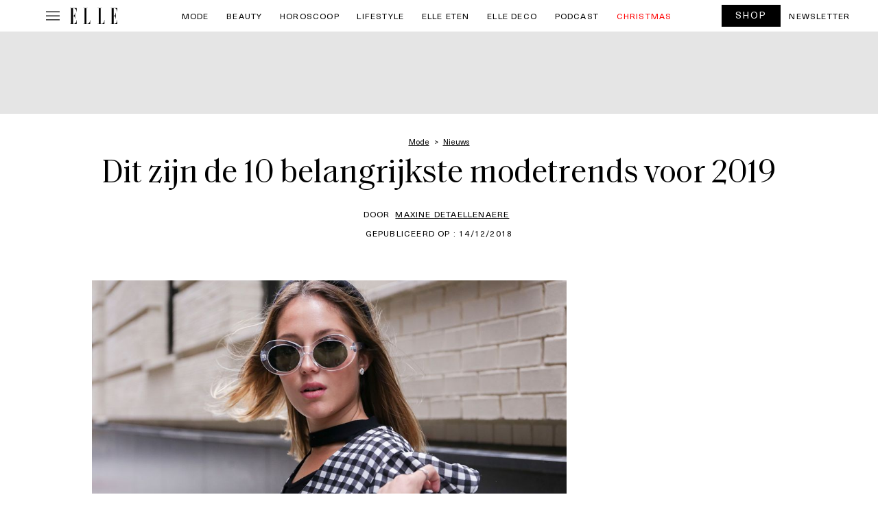

--- FILE ---
content_type: text/javascript; charset=utf-8
request_url: https://www.elle.be/nl/wp-content/cache/min/1/nl/wp-content/plugins/ev-newsletter/js/ev-newsletter.js?ver=1764091378
body_size: 985
content:
(function($,root,undefined){$(document).ready(function(){var path_windows=window.location.href;var arr=path_windows.split("/");var ajax_path=arr[0]+'/'+arr[1]+'/'+arr[2]+'/'+arr[3];var ajax_search={"ajaxurl":ajax_path+"/wp-admin/admin-ajax.php"};$('#check-all').click(function(event){if(this.checked){$(':checkbox').each(function(){this.checked=!0})}else{$(':checkbox').each(function(){this.checked=!1})}});function ev_newsletter_launch(){profil_email=$('input[name=profil_email]').val();profil_creationSource=$('input[name=profil_creationSource]').val();profil_motherLanguage=$('input[name=profil_motherLanguage]').val();profil_subscriptions=$('input[name=profil_subscriptions]').val();profil_marketingConsent=$('input[name=profil_marketingConsent]').val();profil_civilite=$('input[name=profil_civilite]:checked').val();profil_prenom=$('input[name=profil_prenom]').val();profil_nom=$('input[name=profil_nom]').val();if($('select[name=dob_day]').val()!=undefined){profil_anniversaire=$('select[name=dob_day]').val()+'/'+$('select[name=dob_month]').val()+'/'+$('select[name=dob_year]').val()}else{profil_anniversaire=''}
profil_gsm=$('input[name=profil_gsm]').val();profil_adresseStreet=$('input[name=profil_adresseStreet]').val();profil_addressNumber=$('input[name=profil_addressNumber]').val();profil_addressBox=$('input[name=profil_addressBox]').val();profil_addressPostalCode=$('input[name=profil_addressPostalCode]').val();profil_addressLocality=$('input[name=profil_addressLocality]').val();if($('input[name=profil_marketingConsent]').is(':checked')){profil_marketingConsent=1}else{profil_marketingConsent=0}
var profil_subscriptions=[]
$("input[name='profil_subscriptions[]']:checked").each(function(){profil_subscriptions.push($(this).val()+':true')});$("input[name='profil_subscriptions[]']:not(:checked)").each(function(){profil_subscriptions.push($(this).val()+':false')});if(profil_email!=''&&profil_marketingConsent==1){$.ajax({url:ajax_search.ajaxurl,type:'post',data:{action:'ajax_load_newsletter_ev',profil_email:profil_email,profil_creationSource:profil_creationSource,profil_motherLanguage:profil_motherLanguage,profil_subscriptions:profil_subscriptions,profil_marketingConsent:profil_marketingConsent,profil_prenom:profil_prenom,profil_nom:profil_nom,profil_civilite:profil_civilite,profil_anniversaire:profil_anniversaire,profil_gsm:profil_gsm,profil_adresseStreet:profil_adresseStreet,profil_addressNumber:profil_addressNumber,profil_addressBox:profil_addressBox,profil_addressPostalCode:profil_addressPostalCode,profil_addressLocality:profil_addressLocality,},beforeSend:function(){},success:function(html){if(html=='200'){$('.newsletter-content').hide();$('.newsletter-result').show()}else{$('.newsletter-content').hide();$('.newsletter-error').show()}},error:function(xhr){console.log('error news')}})}else{console.log('champ obligatoire')}}
$.validator.addMethod("valueNotEquals",function(value,element,arg){return arg!==value},"Value must not equal arg.");$("form[name='profil_popup_form']").validate({rules:{profil_email:{required:!0,email:!0},profil_marketingConsent:"required",profil_prenom:"required",profil_nom:"required",profil_adresseStreet:"required",profil_addressNumber:"required",profil_addressPostalCode:"required",profil_addressLocality:"required",dob_day:"required",dob_month:"required",dob_year:"required",},messages:{profil_email:{},},submitHandler:function(form){ev_newsletter_launch()}})})})(jQuery,this)